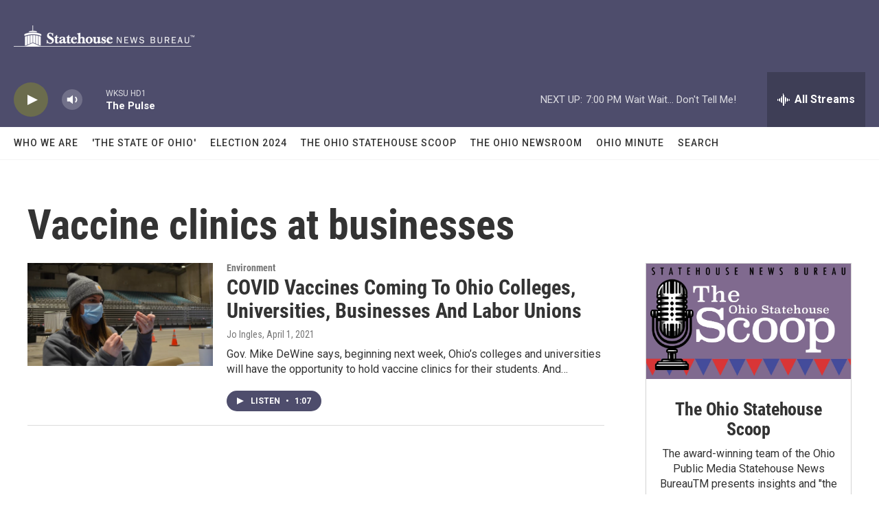

--- FILE ---
content_type: text/html; charset=utf-8
request_url: https://www.google.com/recaptcha/api2/aframe
body_size: 266
content:
<!DOCTYPE HTML><html><head><meta http-equiv="content-type" content="text/html; charset=UTF-8"></head><body><script nonce="I9bAS5Jp8ycREEvIr1i2QA">/** Anti-fraud and anti-abuse applications only. See google.com/recaptcha */ try{var clients={'sodar':'https://pagead2.googlesyndication.com/pagead/sodar?'};window.addEventListener("message",function(a){try{if(a.source===window.parent){var b=JSON.parse(a.data);var c=clients[b['id']];if(c){var d=document.createElement('img');d.src=c+b['params']+'&rc='+(localStorage.getItem("rc::a")?sessionStorage.getItem("rc::b"):"");window.document.body.appendChild(d);sessionStorage.setItem("rc::e",parseInt(sessionStorage.getItem("rc::e")||0)+1);localStorage.setItem("rc::h",'1768779199577');}}}catch(b){}});window.parent.postMessage("_grecaptcha_ready", "*");}catch(b){}</script></body></html>